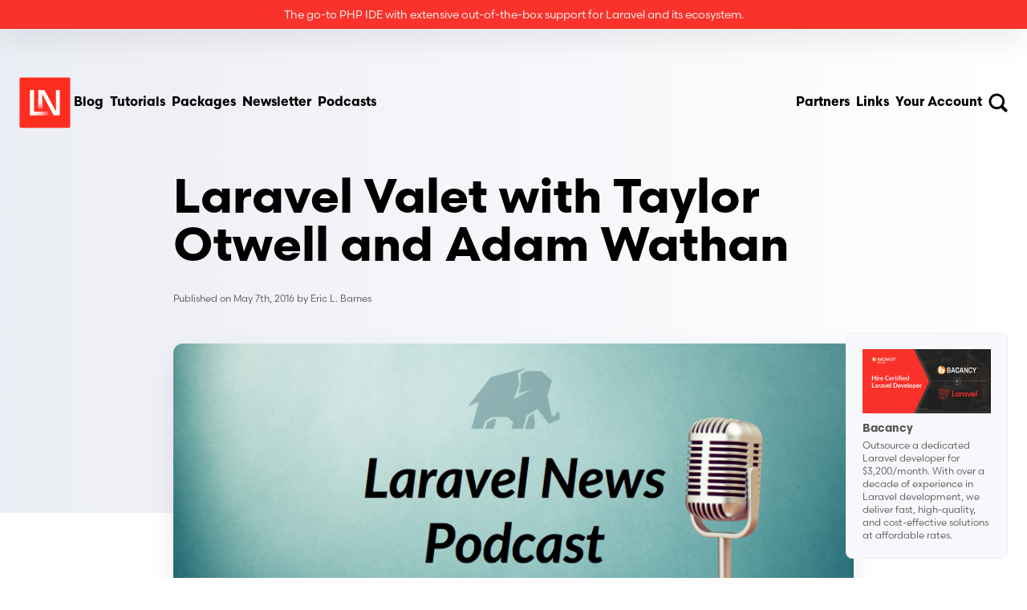

--- FILE ---
content_type: text/html; charset=utf-8
request_url: https://laravel-news.com/laravel-valet-taylor-otwell-adam-wathan
body_size: 12811
content:
<!DOCTYPE html>
<html lang="en">
<head>
    <meta charset="utf-8"/>
    <meta name="viewport" content="width=device-width, initial-scale=1"/>
    <meta name="csrf-token" content="woxJkTPs907OoJLK8a9330KzugX0Tz1AHeU6ai6g"/>

    <title>Laravel Valet with Taylor Otwell and Adam Wathan - Laravel News</title>
    
    <meta
        name="description"
        content="In this special edition episode of the Laravel News Podcast, we are joined by Taylor and Adam as they discuss everything about Valet, how it came to be and the amazingly short time from idea to completed product. They talk about the internals, how it works, how external sharing works, the driver architecture and more. &amp;hellip; 
Continue reading &amp;#8220;Laravel Valet with Taylor Otwell and Adam Wathan&amp;#8221;
"
    />
    <meta property="og:type" content="website"/>
    <meta property="og:title" content="Laravel Valet with Taylor Otwell and Adam Wathan - Laravel News"/>
    <meta
        property="og:description"
        content="In this special edition episode of the Laravel News Podcast, we are joined by Taylor and Adam as they discuss everything about Valet, how it came to be and the amazingly short time from idea to completed product. They talk about the internals, how it works, how external sharing works, the driver architecture and more. &amp;hellip; 
Continue reading &amp;#8220;Laravel Valet with Taylor Otwell and Adam Wathan&amp;#8221;
"
    />
    <meta property="og:type" content="website"/>
    <meta property="og:title" content="Laravel Valet with Taylor Otwell and Adam Wathan - Laravel News"/>
    <meta
        property="og:image"
        content="https://picperf.io/https://laravelnews.s3.amazonaws.com/images/laravel-news-podcast-smaller.png"
    />
    <meta
        property="og:description"
        content="In this special edition episode of the Laravel News Podcast, we are joined by Taylor and Adam as they discuss everything about Valet, how it came to be and the amazingly short time from idea to completed product. They talk about the internals, how it works, how external sharing works, the driver architecture and more. &amp;hellip; 
Continue reading &amp;#8220;Laravel Valet with Taylor Otwell and Adam Wathan&amp;#8221;
"
    />
    <meta property="og:url" content="https://laravel-news.com/laravel-valet-taylor-otwell-adam-wathan"/>
    <meta property="og:site_name" content="Laravel News"/>
    <meta property="og:locale" content="en_US"/>

    
    <meta name="twitter:card" content="summary_large_image"/>
    <meta name="twitter:site" content="@laravelnews"/>
    <meta name="twitter:title" content="Laravel Valet with Taylor Otwell and Adam Wathan - Laravel News"/>
    <meta
        property="twitter:image"
        content="https://picperf.io/https://laravelnews.s3.amazonaws.com/images/laravel-news-podcast-smaller.png"
    />
    <meta
        name="twitter:description"
        content="In this special edition episode of the Laravel News Podcast, we are joined by Taylor and Adam as they discuss everything about Valet, how it came to be and the amazingly short time from idea to completed product. They talk about the internals, how it works, how external sharing works, the driver architecture and more. &amp;hellip; 
Continue reading &amp;#8220;Laravel Valet with Taylor Otwell and Adam Wathan&amp;#8221;
"
    />
            <meta name="twitter:creator" content="@ericlbarnes"/>
    
    <link href="https://laravel-news.com/laravel-valet-taylor-otwell-adam-wathan" rel="canonical"/>
    <link href="https://laravel-news.com/" rel="home"/>

    <link
        rel="alternate"
        type="application/rss+xml"
        title="Laravel News &raquo; Feed"
        href="https://feed.laravel-news.com/"
    />
    <link
        rel="alternate"
        title="Laravel News Feed"
        type="application/json"
        href="https://laravel-news.com/feed/json"
    />
    <link rel="apple-touch-icon" sizes="180x180" href="/apple-touch-icon.png"/>
    <link rel="icon" type="image/png" sizes="32x32" href="/favicon-32x32.png"/>
    <link rel="icon" type="image/png" sizes="16x16" href="/favicon-16x16.png"/>
    <link rel="manifest" href="/site.webmanifest"/>
    <meta name="p:domain_verify" content="10fb40c4dd5b036ab42f1d935c6400b6"/>
    <meta name="facebook-domain-verification" content="smr6d95hfkmrn505mfkv7dzalj68g2"/>
    <meta property="fb:admins" content="100007722642618"/>
    <meta property="fb:app_id" content="440569919467159"/>

    
    <link rel="preconnect" href="https://use.typekit.net"/>
    <link rel="preconnect" href="https://fonts.bunny.net"/>
    <link href="https://fonts.bunny.net/css?family=jetbrains-mono:400,400i" rel="stylesheet"/>
    <link rel="stylesheet" href="https://use.typekit.net/rgt0rac.css">

    
    <script src="https://cdn.usefathom.com/script.js" data-site="BYASFNCM" defer></script>
    <meta property="fb:admins" content="100007722642618"/>
    <meta property="fb:app_id" content="440569919467159"/>
    <!-- Google tag (gtag.js) -->
    <script async src="https://www.googletagmanager.com/gtag/js?id=G-LE9GHTERHJ"></script>
    <script>
        window.dataLayer = window.dataLayer || [];
        function gtag(){dataLayer.push(arguments);}
        gtag('js', new Date());

        gtag('config', 'G-LE9GHTERHJ');
    </script>

    <script src="https://challenges.cloudflare.com/turnstile/v0/api.js" async defer></script>

    <link rel="preload" as="style" href="https://laravel-news.com/build/assets/app-2859455d.css" /><link rel="modulepreload" as="script" href="https://laravel-news.com/build/assets/app-ab412453.js" /><link rel="stylesheet" href="https://laravel-news.com/build/assets/app-2859455d.css" data-navigate-track="reload" /><script type="module" src="https://laravel-news.com/build/assets/app-ab412453.js" data-navigate-track="reload"></script>
    
    <!-- Livewire Styles --><style >[wire\:loading][wire\:loading], [wire\:loading\.delay][wire\:loading\.delay], [wire\:loading\.inline-block][wire\:loading\.inline-block], [wire\:loading\.inline][wire\:loading\.inline], [wire\:loading\.block][wire\:loading\.block], [wire\:loading\.flex][wire\:loading\.flex], [wire\:loading\.table][wire\:loading\.table], [wire\:loading\.grid][wire\:loading\.grid], [wire\:loading\.inline-flex][wire\:loading\.inline-flex] {display: none;}[wire\:loading\.delay\.none][wire\:loading\.delay\.none], [wire\:loading\.delay\.shortest][wire\:loading\.delay\.shortest], [wire\:loading\.delay\.shorter][wire\:loading\.delay\.shorter], [wire\:loading\.delay\.short][wire\:loading\.delay\.short], [wire\:loading\.delay\.default][wire\:loading\.delay\.default], [wire\:loading\.delay\.long][wire\:loading\.delay\.long], [wire\:loading\.delay\.longer][wire\:loading\.delay\.longer], [wire\:loading\.delay\.longest][wire\:loading\.delay\.longest] {display: none;}[wire\:offline][wire\:offline] {display: none;}[wire\:dirty]:not(textarea):not(input):not(select) {display: none;}:root {--livewire-progress-bar-color: #2299dd;}[x-cloak] {display: none !important;}[wire\:cloak] {display: none !important;}dialog#livewire-error::backdrop {background-color: rgba(0, 0, 0, .6);}</style>
    </head>

<body class="relative antialised min-h-screen bg-white font-sans text-black">


<div x-persist="header">
<header
    x-data="{
        mobileMenuIsOpen: false,
        searchModalIsOpen: false,
        init() {
            document.addEventListener('livewire:navigating', () => {
                this.mobileMenuIsOpen = false;
                this.searchModalIsOpen = false;
            });
        },
    }"
    class="absolute inset-x-0 z-10"
>
    <div
        class="shadow-card z-50 flex items-center justify-center bg-red-600 p-2 text-center text-sm text-white">
        <div wire:snapshot="{&quot;data&quot;:[],&quot;memo&quot;:{&quot;id&quot;:&quot;jc1kTr6r4wGMtIXqfDdz&quot;,&quot;name&quot;:&quot;components.top-ad&quot;,&quot;path&quot;:&quot;laravel-valet-taylor-otwell-adam-wathan&quot;,&quot;method&quot;:&quot;GET&quot;,&quot;release&quot;:&quot;a-a-a&quot;,&quot;children&quot;:[],&quot;scripts&quot;:[],&quot;assets&quot;:[],&quot;errors&quot;:[],&quot;locale&quot;:&quot;en&quot;},&quot;checksum&quot;:&quot;c69176957645b01cf1dd0d71cbaf6e3d455f461106a52d25e9fd49258f41e56b&quot;}" wire:effects="[]" wire:id="jc1kTr6r4wGMtIXqfDdz">
        <!--[if BLOCK]><![endif]-->            <p onclick="fathom.trackEvent('jetbrains|topbar|click', {_value: 100});">
                <a href="https://jb.gg/2fg8c3">The go-to PHP IDE with extensive out-of-the-box support for Laravel and its ecosystem.</a>
            </p>
            <script>
                window.addEventListener('load', (event) => {
                    if (typeof fathom !== 'undefined' && fathom.trackEvent) {
                        fathom.trackEvent('jetbrains|topbar|show');
                    }
                });
            </script>
        <!--[if ENDBLOCK]><![endif]-->    </div>    </div>
    <div
        class="mt-5 mx-auto flex w-full max-w-7xl items-center justify-between gap-4 px-6 py-6 md:gap-8 md:py-10"
    >
        <div class="xl:gap-18 flex items-center gap-16">
            <a
    class="inline-flex rounded-sm transition duration-300 leading-none focus:outline-none focus-visible:ring-2 focus-visible:ring-red-600/80 hover:-translate-y-1 hover:opacity-70 focus-visible:ring-offset-2" href="/"
            wire:navigate.hover
    >
    <img
    class="lg:h-18 lg:w-18 h-12 w-12 sm:h-16 sm:w-16"
    width="87"
    height="86"
    src="https://picperf.io/https://laravel-news.com/images/logo.svg"
    alt="Laravel News"
/>
                <span class="sr-only">Laravel News</span>
</a>
            <div class="hidden items-center gap-4 sm:flex md:gap-8">
                <a
    class="inline-flex rounded-sm transition duration-300 leading-none focus:outline-none focus-visible:ring-2 focus-visible:ring-red-600/80 p-1 font-bold hover:text-gray-600" href="/blog"
            wire:navigate.hover
    >
    Blog
</a>
                <a
    class="inline-flex rounded-sm transition duration-300 leading-none focus:outline-none focus-visible:ring-2 focus-visible:ring-red-600/80 p-1 font-bold hover:text-gray-600" href="/category/tutorials"
            wire:navigate.hover
    >
    Tutorials
</a>
                <a
    class="inline-flex rounded-sm transition duration-300 leading-none focus:outline-none focus-visible:ring-2 focus-visible:ring-red-600/80 p-1 font-bold hover:text-gray-600" href="/category/packages"
            wire:navigate.hover
    >
    Packages
</a>
                <a
    class="inline-flex rounded-sm transition duration-300 leading-none focus:outline-none focus-visible:ring-2 focus-visible:ring-red-600/80 !hidden p-1 font-bold hover:text-gray-600 md:!inline-flex" href="/newsletter"
            wire:navigate.hover
    >
    Newsletter
</a>
                <a
    class="inline-flex rounded-sm transition duration-300 leading-none focus:outline-none focus-visible:ring-2 focus-visible:ring-red-600/80 !hidden p-1 font-bold hover:text-gray-600 md:!inline-flex" href="/podcasts"
    >
    Podcasts
</a>
            </div>
        </div>
        <div class="xl:gap-18 flex items-center gap-16">
            <div class="hidden items-center gap-4 md:gap-8 lg:flex">
                
                
                
                
                
                
                
                <a
    class="inline-flex rounded-sm transition duration-300 leading-none focus:outline-none focus-visible:ring-2 focus-visible:ring-red-600/80 p-1 font-bold hover:text-gray-600" href="/partners"
            wire:navigate.hover
    >
    Partners
</a>
                <a
    class="inline-flex rounded-sm transition duration-300 leading-none focus:outline-none focus-visible:ring-2 focus-visible:ring-red-600/80 p-1 font-bold hover:text-gray-600" href="/links"
            wire:navigate.hover
    >
    Links
</a>
                <a
    class="inline-flex rounded-sm transition duration-300 leading-none focus:outline-none focus-visible:ring-2 focus-visible:ring-red-600/80 p-1 font-bold hover:text-gray-600" href="/login"
            wire:navigate.hover
    >
    Your Account
</a>
            </div>
            <div class="-mr-1 flex items-center gap-2">
                <button
                    class="inline-flex rounded-sm p-1 leading-none text-black transition duration-300 hover:text-gray-600 focus:outline-none focus-visible:ring-2 focus-visible:ring-red-600/80 focus-visible:ring-offset-4 focus-visible:ring-offset-white"
                    @click.prevent="searchModalIsOpen = true"
                >
                    <img
                        src="https://picperf.io/https://laravel-news.com/images/icons/search.svg"
                        class="h-6 w-6"
                        alt="Search"
                    />
                    <span class="sr-only">Search</span>
                </button>
                <button
                    class="inline-flex rounded-sm p-1 leading-none text-black transition duration-300 hover:text-gray-600 focus:outline-none focus-visible:ring-2 focus-visible:ring-red-600/80 focus-visible:ring-offset-4 focus-visible:ring-offset-white lg:hidden"
                    @click.prevent="mobileMenuIsOpen = true"
                >
                    <img src="https://picperf.io/https://laravel-news.com/images/icons/menu.svg" class="h-6 w-6" alt="Menu"/>
                    <span class="sr-only">Menu</span>
                </button>
            </div>
        </div>
    </div>
    <template x-teleport="body">
    <div
        x-dialog
        x-model="mobileMenuIsOpen"
        x-cloak
        class="fixed inset-0 z-50 overflow-hidden lg:hidden"
    >
        
        <div x-dialog:overlay x-transition.opacity class="fixed inset-0 bg-black/50"></div>

        
        <div class="fixed inset-y-0 right-0 w-full max-w-lg">
            <div
                x-dialog:panel
                x-transition:enter="transition duration-300 ease-out"
                x-transition:enter-start="translate-x-full"
                x-transition:enter-end="translate-x-0"
                x-transition:leave="transition duration-300 ease-in"
                x-transition:leave-start="translate-x-0"
                x-transition:leave-end="translate-x-full"
                class="h-full w-full"
            >
                <div
                    class="flex h-full flex-col justify-between overflow-y-auto bg-white shadow-card"
                >
                    <div class="p-6 md:p-10">
                        <div class="flex items-center justify-between">
                            
                            <a
    class="inline-flex rounded-sm transition duration-300 leading-none focus:outline-none focus-visible:ring-2 focus-visible:ring-red-600/80 hover:-translate-y-1 hover:opacity-70 focus-visible:ring-offset-2" href="/"
            wire:navigate.hover
    >
    <img
    class="h-12 w-12 sm:h-16 sm:w-16"
    width="87"
    height="86"
    src="https://picperf.io/https://laravel-news.com/images/logo.svg"
    alt="Laravel News"
/>
                                <h2 x-dialog:title class="sr-only">Laravel News</h2>
</a>

                            
                            <button
                                type="button"
                                @click="$dialog.close()"
                                class="rounded-sm p-1 focus:outline-none focus-visible:ring-2 focus-visible:ring-red-600/80 focus-visible:ring-offset-4"
                            >
                                <span class="sr-only">Close menu</span>

                                <img
                                    src="https://picperf.io/https://laravel-news.com/images/icons/close.svg"
                                    class="h-6 w-6"
                                    alt="Close menu"
                                />
                            </button>
                        </div>
                        <div class="-mx-1 mt-12 flex flex-col gap-4">
                            <a
    class="inline-flex rounded-sm transition duration-300 leading-none focus:outline-none focus-visible:ring-2 focus-visible:ring-red-600/80 p-1 hover:text-gray-600" href="/blog"
            wire:navigate.hover
    >
    Blog
</a>
                            <a
    class="inline-flex rounded-sm transition duration-300 leading-none focus:outline-none focus-visible:ring-2 focus-visible:ring-red-600/80 p-1 hover:text-gray-600" href="/category/tutorials"
            wire:navigate.hover
    >
    Tutorials
</a>
                            <a
    class="inline-flex rounded-sm transition duration-300 leading-none focus:outline-none focus-visible:ring-2 focus-visible:ring-red-600/80 p-1 hover:text-gray-600" href="/category/packages"
            wire:navigate.hover
    >
    Packages
</a>
                            <a
    class="inline-flex rounded-sm transition duration-300 leading-none focus:outline-none focus-visible:ring-2 focus-visible:ring-red-600/80 p-1 hover:text-gray-600" href="/podcasts"
    >
    Podcasts
</a>
                            <a
    class="inline-flex rounded-sm transition duration-300 leading-none focus:outline-none focus-visible:ring-2 focus-visible:ring-red-600/80 p-1 hover:text-gray-600" href="/newsletter"
            wire:navigate.hover
    >
    Newsletter
</a>
                            <a
    class="inline-flex rounded-sm transition duration-300 leading-none focus:outline-none focus-visible:ring-2 focus-visible:ring-red-600/80 p-1 hover:text-gray-600" href="/links"
            wire:navigate.hover
    >
    Community Links
</a>
                            <a
    class="inline-flex rounded-sm transition duration-300 leading-none focus:outline-none focus-visible:ring-2 focus-visible:ring-red-600/80 p-1 hover:text-gray-600" href="/partners"
            wire:navigate.hover
    >
    Partners
</a>
                            <div class="px-1 py-3">
                                <hr class="border-gray-600/30"/>
                            </div>
                            <a
    class="inline-flex rounded-sm transition duration-300 leading-none focus:outline-none focus-visible:ring-2 focus-visible:ring-red-600/80 p-1 hover:text-gray-600" href="/login"
            wire:navigate.hover
    >
    Your Account
</a>
                            <a
    class="inline-flex rounded-sm transition duration-300 leading-none focus:outline-none focus-visible:ring-2 focus-visible:ring-red-600/80 p-1 hover:text-gray-600" href="/advertising"
            wire:navigate.hover
    >
    Advertising
</a>
                        </div>
                    </div>
                </div>
            </div>
        </div>
    </div>
</template>
    <template x-teleport="body">
    <div
        x-data="{
            initialized: false,
            init() {
                $watch('searchModalIsOpen', (value) => {
                    if (! this.initialized) {
                        search.start();

                        this.initialized = true;
                    }

                    if (value) {
                        setTimeout(() => {
                            this.$el.querySelector('input').focus();
                        }, 100);
                    }
                });
            },
        }"
        x-dialog
        x-model="searchModalIsOpen"
        x-cloak
        class="fixed inset-0 z-10"
        @keydown.slash.meta.window="searchModalIsOpen = !searchModalIsOpen"
        @keydown.k.meta.window="searchModalIsOpen = !searchModalIsOpen"
        @keydown.escape.window="searchModalIsOpen = false"
    >
        <div
            x-dialog:overlay
            x-transition.opacity
            class="fixed inset-0 bg-black/60 backdrop-blur-sm"
        ></div>

        <div class="relative flex min-h-screen items-center justify-center p-4">
            <div
                x-dialog:panel
                x-transition.opacity.duration.400ms
                class="relative h-[88vh] w-full max-w-3xl overflow-y-auto rounded-lg border border-gray-100 bg-white shadow-card"
            >
                <div class="p-6 lg:p-12">
                    <div class="flex items-center justify-between gap-4">
                        <h2 x-dialog:title class="text-2xl font-bold">Search Articles
                            
                        </h2>
                        <button
                            type="button"
                            @click="$dialog.close()"
                            class="rounded-sm p-1 focus:outline-none focus-visible:ring-2 focus-visible:ring-red-600/80 focus-visible:ring-offset-4"
                        >
                            <span class="sr-only">Close search</span>

                            <img
                                src="https://picperf.io/https://laravel-news.com/images/icons/close.svg"
                                class="h-6 w-6"
                                alt="Close menu"
                            />
                        </button>
                    </div>

                    <div class="ais-InstantSearch mt-10">
                        <div id="searchbox"></div>
                        <div id="hits"></div>
                        <div class="mt-1 border-gray-200 border-t">
                            <p class="mt-4">
                                Or try
                                <a href="/search"
                                   class="focus:outline-none focus-visible:ring-2 focus-visible:ring-red-600/80 font-bold text-red-600 hover:text-red-700">
                                    paginated search →
                                </a>
                            </p>
                        </div>
                    </div>
                </div>
            </div>
        </div>
    </div>
</template>
</header>
</div>

<div>
    <div wire:snapshot="{&quot;data&quot;:{&quot;article&quot;:[null,{&quot;class&quot;:&quot;App\\Models\\Article&quot;,&quot;key&quot;:1161,&quot;s&quot;:&quot;mdl&quot;}]},&quot;memo&quot;:{&quot;id&quot;:&quot;RzpNWAUboT7zPU0VudjL&quot;,&quot;name&quot;:&quot;article-show&quot;,&quot;path&quot;:&quot;laravel-valet-taylor-otwell-adam-wathan&quot;,&quot;method&quot;:&quot;GET&quot;,&quot;release&quot;:&quot;a-a-a&quot;,&quot;children&quot;:{&quot;lw-177138089-0&quot;:[&quot;div&quot;,&quot;INXDe2jBj8Mhu5qdY8eh&quot;],&quot;lw-1332721424-0&quot;:[&quot;div&quot;,&quot;CxEEz8BuuNver2ela3bX&quot;],&quot;lw-1332721424-1&quot;:[&quot;div&quot;,&quot;4uBJ9sqCeqRQX6FUL3Kg&quot;],&quot;lw-1332721424-2&quot;:[&quot;section&quot;,&quot;mPXIsWXtrPgOB3NuA4Mi&quot;],&quot;lw-1332721424-3&quot;:[&quot;section&quot;,&quot;8eJoWOfKGrXf5Bs3JXz7&quot;]},&quot;scripts&quot;:[],&quot;assets&quot;:[],&quot;errors&quot;:[],&quot;locale&quot;:&quot;en&quot;},&quot;checksum&quot;:&quot;abc416ee65dce6e20fd71daa9a6c48ade54d859acad33cbac8b76ab0c3bbf3fc&quot;}" wire:effects="[]" wire:id="RzpNWAUboT7zPU0VudjL">
    <!--[if BLOCK]><![endif]-->        <link
            rel="preload"
            fetchpriority="high"
            as="image"
            href="https://picperf.io/https://laravelnews.s3.amazonaws.com/images/laravel-news-podcast-smaller.png"
        />
    <!--[if ENDBLOCK]><![endif]-->
    <script type="application/ld+json">
{
    "@context": "https://schema.org",
    "@type": "NewsArticle",
    "headline": "Laravel Valet with Taylor Otwell and Adam Wathan",
    "datePublished": "2016-05-07T11:34:00-04:00",
    "description": "In this special edition episode of the Laravel News Podcast, we are joined by Taylor and Adam as they discuss everything about Valet, how it came to be and the amazingly short time from idea to completed product. They talk about the internals, how it works, how external sharing works, the driver architecture and more. &hellip; \nContinue reading &#8220;Laravel Valet with Taylor Otwell and Adam Wathan&#8221;\n",
    "image": "https://picperf.io/https://laravelnews.s3.amazonaws.com/images/laravel-news-podcast-smaller.png",
    "dateModified": "2016-05-07T11:34:00-04:00",
    "author": {
        "@type": "Person",
        "name": "Eric L. Barnes",
        "url": "https://laravel-news.com/@ericlbarnes"
    },
    "publisher": {
        "@type": "Organization",
        "name": "Laravel News",
        "logo": {
            "@type": "ImageObject",
            "url": "https://laravel-news.com/android-chrome-512x512.png"
        }
    },
    "mainEntityOfPage": {
        "@type": "WebPage",
        "@id": "https://laravel-news.com/laravel-valet-taylor-otwell-adam-wathan"
    }
}
</script>

    <script type="application/ld+json">
{
    "@context": "https://schema.org",
    "@type": "BreadcrumbList",
    "itemListElement": [
        {
            "@type": "ListItem",
            "position": 1,
            "name": "Home",
            "item": "https://laravel-news.com"
        },
        {
            "@type": "ListItem",
            "position": 2,
            "name": "News",
            "item": "https://laravel-news.com/category/news"
        },
        {
            "@type": "ListItem",
            "position": 3,
            "name": "Laravel Valet with Taylor Otwell and Adam Wathan"
        }
    ]
}
</script>
    <article>
        <div class="relative bg-gradient-to-r from-gray-100 to-white">
            <div class="h-[160px] sm:h-[148px] md:h-[180px]"></div>
            
            <div class="absolute inset-x-0 bottom-0 h-1/4 w-full bg-white"></div>

            <div
                class=" relative mx-auto w-full max-w-4xl px-6 pt-10"
            >
                <h1 class="text-4xl font-bold sm:text-5xl md:text-6xl">Laravel Valet with Taylor Otwell and Adam Wathan</h1>

                <div class="mt-6 flex items-center gap-3">
                    
                    
                    

                    <p class="text-xs text-gray-600">
                        <!--[if BLOCK]><![endif]-->                            Published on
                            <time
                                itemprop="dateModified"
                                datetime="2016-05-07T11:34:00"
                            >
                                May 7th, 2016
                            </time>
                        <!--[if ENDBLOCK]><![endif]-->                        by
                        <a
    class="inline-flex rounded-sm transition duration-300 leading-none focus:outline-none focus-visible:ring-2 focus-visible:ring-red-600/80 hover:text-red-600" href="/@ericlbarnes" rel="author"
            wire:navigate.hover
    >
    Eric L. Barnes
</a>
                    </p>
                </div>
                <!--[if BLOCK]><![endif]-->                    <img
                        src="https://picperf.io/https://laravelnews.s3.amazonaws.com/images/laravel-news-podcast-smaller.png"
                        alt="Laravel Valet with Taylor Otwell and Adam Wathan image"
                        class="mt-12 aspect-[2/1] w-full overflow-hidden rounded-xl object-cover shadow-card"
                    />
                <!--[if ENDBLOCK]><![endif]-->            </div>
        </div>
        <div class="mx-auto w-full max-w-4xl px-6 py-20">


            <!--[if BLOCK]><![endif]--><!--[if ENDBLOCK]><![endif]-->
            
            
            
            
            
            
            
            
            
            
            
            
            
            
            
            
            
            
            
            

            <div
                class="prose max-w-4xl break-words prose-a:text-red-600 prose-a:transition prose-a:hover:text-red-700 prose-pre:rounded-lg prose-pre:bg-gray-100/50 prose-pre:p-6 prose-img:mx-auto prose-img:rounded-lg prose-img:border prose-img:border-gray-100"
            >
                <p>In this special edition episode of the Laravel News Podcast, we are joined by Taylor and Adam as they discuss everything about Valet, how it came to be and the amazingly short time from idea to completed product. They talk about the internals, how it works, how external sharing works, the driver architecture and more.</p>
<p>An audio copy of the Official Valet Commerical is at the end of the episode</p>
<p>You can listen from the <a href="http://podcast.laravel-news.com/16">podcast site</a>, subscribe in <a href="https://itunes.apple.com/us/podcast/laravel-news-podcast/id1051289963?mt=2&amp;at=1l3vuLL">iTunes</a> or <a href="https://goo.gl/app/playmusic?ibi=com.google.PlayMusic&amp;isi=691797987&amp;ius=googleplaymusic&amp;link=https%3A%2F%2Fplay.google.com%2Fmusic%2Fm%2FIylsfsf454gnfuajzgwxjps7j5m%3Ft%3DLaravel_News_Podcast">Google Play</a>.</p>
<h2><a id="content-show-links" href="#content-show-links" class="not-prose mr-1 text-gray-600 font-normal heading-permalink" aria-hidden="true" title="Permalink">#</a>Show Links</h2>
<ul>
<li><a href="https://laravel-news.com/announcing-laravel-valet/">Valet Announcement</a></li>
<li>Eric’s <a href="https://dotdev.co/laravel-valet-ab9e745dd6f0#.og5xmd2qw">first look at Valet</a></li>
<li><a href="http://themsaid.github.io/magic-behind-laravel-valet-20160506/">The magic behind Valet</a></li>
</ul>
            </div>
            <div class="mt-12">
                <div class="flex flex-col items-start space-y-4 sm:flex-row sm:space-x-6 sm:space-y-0">

    <img
        class="h-20 w-20 rounded-lg object-cover"
        src="https://laravelnews.s3.amazonaws.com/profile-photos/Ts0uDV6UJDMkIAdyAn8NNuOb7l7QrQwFTBncEvnC.jpg"
        alt="Eric L. Barnes photo"
    />

    <div>
        <p class="font-display text-2xl font-bold leading-none text-black" itemprop="author">
            <a
    class="inline-flex rounded-sm transition duration-300 leading-none focus:outline-none focus-visible:ring-2 focus-visible:ring-red-600/80" href="/@ericlbarnes" rel="author"
            wire:navigate.hover
    >
    Eric L. Barnes
</a>
        </p>
        <div
            class="prose prose-sm mt-2 text-gray-600 prose-a:text-red-600 prose-a:transition prose-a:hover:text-red-700"
        >
            <p>Eric is the creator of Laravel News and has been covering Laravel since 2012.</p>

        </div>
        <div class="mt-4 flex gap-2">
            <!--[if BLOCK]><![endif]-->
    <!--[if BLOCK]><![endif]-->        <a
    class="inline-flex rounded-sm transition duration-300 leading-none focus:outline-none focus-visible:ring-2 focus-visible:ring-red-600/80 inline-flex h-5 w-5 items-center justify-center !rounded-full hover:opacity-80" href="https://www.facebook.com/ebarnes" target="_blank" rel="noopener noreferrer"
    >
    <img
                class="h-4 w-4"
                src="https://picperf.io/https://laravel-news.com/images/facebook.svg"
                loading="lazy"
                alt="Facebook"
            />
            <span class="sr-only">Facebook</span>
</a>
    <!--[if ENDBLOCK]><![endif]-->

    <!--[if BLOCK]><![endif]-->        <a
    class="inline-flex rounded-sm transition duration-300 leading-none focus:outline-none focus-visible:ring-2 focus-visible:ring-red-600/80 inline-flex h-5 w-5 items-center justify-center !rounded-full hover:opacity-80" href="https://x.com/ericlbarnes" target="_blank" rel="noopener noreferrer"
    >
    <img
                class="h-4 w-4"
                src="https://picperf.io/https://laravel-news.com/images/x.svg"
                loading="lazy"
                alt="X"
            />
            <span class="sr-only">X</span>
</a>
    <!--[if ENDBLOCK]><![endif]-->

    <!--[if BLOCK]><![endif]-->        <a
    class="inline-flex rounded-sm transition duration-300 leading-none focus:outline-none focus-visible:ring-2 focus-visible:ring-red-600/80 inline-flex h-5 w-5 items-center justify-center !rounded-full hover:opacity-80" href="https://threads.net/ericlbarnes" target="_blank" rel="noopener noreferrer"
    >
    <img
                class="h-4 w-4"
                src="https://picperf.io/https://laravel-news.com/images/threads.svg"
                loading="lazy"
                alt="Threads"
            />
            <span class="sr-only">Threads</span>
</a>
    <!--[if ENDBLOCK]><![endif]-->

    <!--[if BLOCK]><![endif]-->        <a
    class="inline-flex rounded-sm transition duration-300 leading-none focus:outline-none focus-visible:ring-2 focus-visible:ring-red-600/80 inline-flex h-5 w-5 items-center justify-center !rounded-full hover:opacity-80" href="https://instagram.com/ericlbarnes" target="_blank" rel="noopener noreferrer"
    >
    <img
                class="h-4 w-4"
                src="https://picperf.io/https://laravel-news.com/images/instagram.svg"
                loading="lazy"
                alt="Instagram"
            />
            <span class="sr-only">Instagram</span>
</a>
    <!--[if ENDBLOCK]><![endif]-->

    <!--[if BLOCK]><![endif]-->        <a
    class="inline-flex rounded-sm transition duration-300 leading-none focus:outline-none focus-visible:ring-2 focus-visible:ring-red-600/80 inline-flex h-5 w-5 items-center justify-center !rounded-full hover:opacity-80" href="https://github.com/ericlbarnes" target="_blank" rel="noopener noreferrer"
    >
    <img
                class="h-4 w-4"
                src="https://picperf.io/https://laravel-news.com/images/github.svg"
                loading="lazy"
                alt="Github"
            />
            <span class="sr-only">Github</span>
</a>
    <!--[if ENDBLOCK]><![endif]-->

    <!--[if BLOCK]><![endif]--><!--[if ENDBLOCK]><![endif]-->

    <!--[if BLOCK]><![endif]--><!--[if ENDBLOCK]><![endif]-->

    <!--[if BLOCK]><![endif]--><!--[if ENDBLOCK]><![endif]-->
<!--[if ENDBLOCK]><![endif]-->        </div>
    </div>
</div>
            </div>
            <div class="mt-6 flex flex-wrap items-center gap-x-3 gap-y-2">
                <span class="text-gray-600">Filed in:</span>
                <div class="flex flex-wrap items-center gap-x-2 gap-y-2">
                    <!--[if BLOCK]><![endif]-->    <a
    class="inline-flex rounded-sm transition duration-300 leading-none focus:outline-none focus-visible:ring-2 focus-visible:ring-red-600/80 inline-flex !rounded-full px-4 py-2 text-xs font-bold leading-4 hover:opacity-80 focus-visible:ring-offset-1 bg-red-600 text-white" href="/category/news"
            wire:navigate.hover
    >
    News
</a>
<!--[if ENDBLOCK]><![endif]-->                    <!--[if BLOCK]><![endif]--><!--[if ENDBLOCK]><![endif]-->                </div>
            </div>
        </div>
    </article>
    <div class="mx-auto max-w-4xl px-6 pb-32 pt-10">
        <div class="relative">
    <img
    delay="1500" class="absolute -top-10 right-16 z-10 lg:-top-6 lg:left-1/3 lg:right-auto"
    x-data="{
        initializeAnimation: false,
        init() {
            setTimeout(() => {
                this.initializeAnimation = true;
            }, 1500);
        },
    }"
    :class="initializeAnimation ? 'animate-cube' : ''"
    src="https://picperf.io/https://laravel-news.com/images/cube.svg"
    alt="Cube"
/>
    <div
        class="relative flex flex-wrap items-center justify-between gap-8 overflow-hidden rounded-lg border border-gray-100 bg-white p-8 shadow-card lg:flex-nowrap"
    >
        <span class="absolute inset-y-0 left-0 w-1 bg-red-600"></span>
        <div>
            <h2 class="text-2xl font-bold sm:text-3xl">Laravel Newsletter</h2>
            <p class="mt-1 text-gray-600">
                Join 40k+ other developers and never miss out on new tips, tutorials, and more.
            </p>
        </div>
        <div class="lg:shrink-0">
            <div wire:snapshot="{&quot;data&quot;:{&quot;email&quot;:null,&quot;submitted&quot;:false,&quot;failed&quot;:false,&quot;location&quot;:&quot;article&quot;},&quot;memo&quot;:{&quot;id&quot;:&quot;INXDe2jBj8Mhu5qdY8eh&quot;,&quot;name&quot;:&quot;newsletter-signup&quot;,&quot;path&quot;:&quot;laravel-valet-taylor-otwell-adam-wathan&quot;,&quot;method&quot;:&quot;GET&quot;,&quot;release&quot;:&quot;a-a-a&quot;,&quot;children&quot;:[],&quot;scripts&quot;:[],&quot;assets&quot;:[],&quot;errors&quot;:[],&quot;locale&quot;:&quot;en&quot;},&quot;checksum&quot;:&quot;6f5ef0a27a7b934f492eca7b788b1217d1de770ebd369cb2350b8f829db73dd1&quot;}" wire:effects="[]" wire:id="INXDe2jBj8Mhu5qdY8eh">
    <!--[if BLOCK]><![endif]-->        <form wire:submit="submit">
            <div class="flex w-full flex-wrap items-stretch gap-4">
                <label class="relative flex min-w-[240px] flex-1 items-center bg-white">
                    <span class="sr-only">Email</span>
                    <img
                        src="https://picperf.io/https://laravel-news.com/images/icons/newsletter.svg"
                        alt="Newsletter icon"
                        class="pointer-events-none absolute left-3 top-3"
                    />
                    <input
                        wire:model="email"
                        type="text"
                        class="w-full rounded-lg border-gray-100 bg-transparent px-12 py-3 text-gray-600 placeholder-gray-600/50 transition focus:border-gray-100 focus:bg-gray-100/40 focus:outline-none focus:ring-2 focus:ring-red-600/80 focus:ring-offset-2"
                        placeholder="Email"
                    />
                </label>
                <button
    type="submit" class="inline-flex items-center justify-center leading-none bg-red-600 border border-transparent rounded-lg font-bold text-base text-white hover:bg-red-700 focus:outline-none focus-visible:ring-2 focus-visible:ring-red-600/80 focus-visible:ring-offset-2 disabled:bg-red-600/50 disabled:cursor-not-allowed transition ease-in-out duration-300 px-6 py-4"
>
    Join free
</button>
            </div>
            <!--[if BLOCK]><![endif]--><!--[if ENDBLOCK]><![endif]-->
            <!--[if BLOCK]><![endif]--><!--[if ENDBLOCK]><![endif]-->        </form>
    <!--[if ENDBLOCK]><![endif]--></div>
        </div>
    </div>
</div>
        <div class="mt-10">
            <div wire:snapshot="{&quot;data&quot;:[],&quot;memo&quot;:{&quot;id&quot;:&quot;CxEEz8BuuNver2ela3bX&quot;,&quot;name&quot;:&quot;components.larajobs-card&quot;,&quot;path&quot;:&quot;laravel-valet-taylor-otwell-adam-wathan&quot;,&quot;method&quot;:&quot;GET&quot;,&quot;release&quot;:&quot;a-a-a&quot;,&quot;children&quot;:[],&quot;scripts&quot;:[],&quot;assets&quot;:[],&quot;errors&quot;:[],&quot;locale&quot;:&quot;en&quot;},&quot;checksum&quot;:&quot;05a3706c01a9431313560462fb57e25a82d4f1c473ecc99157f06c828f97796f&quot;}" wire:effects="[]" wire:id="CxEEz8BuuNver2ela3bX" class="relative flex justify-between rounded-lg bg-white border border-gray-100 shadow-card">
    <img
    delay="0" class="absolute left-0 top-3 -translate-x-1/2"
    x-data="{
        initializeAnimation: false,
        init() {
            setTimeout(() => {
                this.initializeAnimation = true;
            }, 0);
        },
    }"
    :class="initializeAnimation ? 'animate-cube' : ''"
    src="https://picperf.io/https://laravel-news.com/images/cube.svg"
    alt="Cube"
/>
    <div class="px-8 py-12 lg:p-12">
        <h2 class="text-3xl font-bold">Laravel Jobs</h2>
        <p class="mt-2 text-gray-600">Explore hundreds of open positions today.</p>
        <a href="https://larajobs.com" class="mt-6 inline-flex items-center px-6 py-4 leading-none bg-black border border-transparent rounded-lg font-bold text-base text-white hover:bg-gray-600 focus:outline-none focus-visible:ring-2 focus-visible:ring-red-600/80 focus-visible:ring-offset-2 transition ease-in-out duration-300">
            View all jobs
        </a>
    </div>
    <div class="hidden flex-col gap-1 overflow-hidden py-2 sm:flex relative">
        <!--[if BLOCK]><![endif]-->        <div
            class="w-56 translate-x-6 rounded-lg border border-gray-100 px-4 py-3 text-xs font-bold shadow-sm truncate"
        >

            <a href="https://larajobs.com/job/3800?ref=laravelnews&utm_source=laravelnews&utm_medium=referral">
                PHP/Laravel Developer/Wizard/Rockstar/Partner Wanted! 
            </a>


        </div>
                <div
            class="w-56 translate-x-6 rounded-lg border border-gray-100 px-4 py-3 text-xs font-bold shadow-sm truncate"
        >

            <a href="https://larajobs.com/job/3802?ref=laravelnews&utm_source=laravelnews&utm_medium=referral">
                Back-End Engineer
            </a>


        </div>
                <div
            class="w-56 translate-x-6 rounded-lg border border-gray-100 px-4 py-3 text-xs font-bold shadow-sm truncate"
        >

            <a href="https://larajobs.com/job/3803?ref=laravelnews&utm_source=laravelnews&utm_medium=referral">
                Senior Full-Stack Developer (Laravel &amp; React Native)
            </a>


        </div>
                <div
            class="w-56 translate-x-6 rounded-lg border border-gray-100 px-4 py-3 text-xs font-bold shadow-sm truncate"
        >

            <a href="https://larajobs.com/job/3805?ref=laravelnews&utm_source=laravelnews&utm_medium=referral">
                Senior Laravel Developer
            </a>


        </div>
                <div
            class="w-56 translate-x-6 rounded-lg border border-gray-100 px-4 py-3 text-xs font-bold shadow-sm truncate"
        >

            <a href="https://larajobs.com/job/3807?ref=laravelnews&utm_source=laravelnews&utm_medium=referral">
                PHP Developer
            </a>


        </div>
        <!--[if ENDBLOCK]><![endif]-->    </div>
</div>
        </div>
        <div id="iconBarJs"></div>
        
        
        
        
        <div wire:snapshot="{&quot;data&quot;:{&quot;slug&quot;:&quot;laravel-valet-taylor-otwell-adam-wathan&quot;},&quot;memo&quot;:{&quot;id&quot;:&quot;4uBJ9sqCeqRQX6FUL3Kg&quot;,&quot;name&quot;:&quot;components.article-ad&quot;,&quot;path&quot;:&quot;laravel-valet-taylor-otwell-adam-wathan&quot;,&quot;method&quot;:&quot;GET&quot;,&quot;release&quot;:&quot;a-a-a&quot;,&quot;children&quot;:[],&quot;scripts&quot;:[],&quot;assets&quot;:[],&quot;errors&quot;:[],&quot;locale&quot;:&quot;en&quot;},&quot;checksum&quot;:&quot;5069597a7508111daa238e157fb1b1550c24b07f8baba36bcf1d15d247d9f45f&quot;}" wire:effects="[]" wire:id="4uBJ9sqCeqRQX6FUL3Kg">
    <!--[if BLOCK]><![endif]-->        <div
            class="relative mt-4 max-w-full rounded-lg border border-gray-100 bg-[#f7f8fb] p-5 xl:z-50 xl:fixed xl:bottom-6 xl:right-6"
        >
            <div
                wire:key="article-partner-card"
                class="group relative max-h-[150px] md:max-h-full xl:max-w-[160px]"
            >
                <div class="flex items-center text-sm text-gray-600 xl:block xl:text-xs">
                    <div class="mr-4 xl:mr-0">
                        <img
                            src="https://picperf.io/https://laravelnews.s3.amazonaws.com/partners/featured_images/VyrNyLB2PKo29Cvgt1da6MvaqFfLnFzWHZMJ5Kq6.png"
                            alt="image"
                            height="100"
                            width="230"
                            loading="lazy"
                        />
                    </div>
                    <div class="pt-2 text-sm">
                        <a
    class="inline-flex rounded-sm transition duration-300 leading-none focus:outline-none focus-visible:ring-2 focus-visible:ring-red-600/80 font-bold text-[##565454]" href="https://www.bacancytechnology.com/hire-laravel-developer?utm_source=LaravelNews&amp;utm_medium=sponsored&amp;utm_campaign=article"
    >
    Bacancy
</a>
                        <p class="mt-1 text-sm xl:text-xs">
                            Outsource a dedicated Laravel developer for $3,200/month. With over a decade of experience in Laravel development, we deliver fast, high-quality, and cost-effective solutions at affordable rates.
                        </p>
                    </div>
                </div>
                <a
    class="inline-flex rounded-sm transition duration-300 leading-none focus:outline-none focus-visible:ring-2 focus-visible:ring-red-600/80 absolute inset-0 !block h-full w-full !rounded-lg" href="https://www.bacancytechnology.com/hire-laravel-developer?utm_source=LaravelNews&amp;utm_medium=sponsored&amp;utm_campaign=article" onclick="fathom.trackEvent('bacancy|article|click', {_value: 100});"
    >
    <span class="sr-only">Visit Bacancy</span>
</a>
                <script>
                    window.addEventListener('load', (event) => {
                        if (typeof fathom !== 'undefined' && fathom.trackEvent) {
                            fathom.trackEvent('bacancy|article|show');
                        }
                    });
                </script>
            </div>
        </div>
    <!--[if ENDBLOCK]><![endif]--></div>
    </div>
    <section wire:snapshot="{&quot;data&quot;:{&quot;limited&quot;:false,&quot;levels&quot;:[[&quot;gold&quot;,&quot;silver&quot;],{&quot;s&quot;:&quot;arr&quot;}],&quot;random&quot;:false},&quot;memo&quot;:{&quot;id&quot;:&quot;mPXIsWXtrPgOB3NuA4Mi&quot;,&quot;name&quot;:&quot;partners-section&quot;,&quot;path&quot;:&quot;laravel-valet-taylor-otwell-adam-wathan&quot;,&quot;method&quot;:&quot;GET&quot;,&quot;release&quot;:&quot;a-a-a&quot;,&quot;children&quot;:[],&quot;scripts&quot;:[],&quot;assets&quot;:[],&quot;errors&quot;:[],&quot;locale&quot;:&quot;en&quot;},&quot;checksum&quot;:&quot;15e6fa446fd3deb0f35d2eaefb245e878ea82c9767f5fa81fe49cbdf575a542f&quot;}" wire:effects="[]" wire:id="mPXIsWXtrPgOB3NuA4Mi" class="bg-gradient-to-r from-gray-100 to-white py-24 sm:py-32">
    <div class="mx-auto w-full max-w-2xl px-6 lg:max-w-7xl">
        <div class="flex flex-wrap items-center justify-between gap-x-8 gap-y-3">
            <h2 class="text-3xl font-bold sm:text-4xl lg:text-[40px]">
                <a href="/partners" class="hover:text-red-600">Partners</a>
            </h2>
            <a
    class="inline-flex rounded-sm transition duration-300 leading-none focus:outline-none focus-visible:ring-2 focus-visible:ring-red-600/80 font-bold text-red-600 hover:text-red-700" href="/partners"
            wire:navigate.hover
    >
    View all &rarr;
</a>
        </div>
        <div class="mt-12 grid gap-8 md:mt-16 md:grid-cols-2 lg:grid-cols-3">
            <!--[if BLOCK]><![endif]-->                <div
    class="group relative bg-white rounded-lg shadow-card border border-gray-100 p-8 w-full shrink-0 lg:p-12" wire:key="partner-11"
>
    <img
        src="https://picperf.io/https://laravelnews.s3.amazonaws.com/partners/logos/curotec2.png"
        alt="Curotec logo"
        class="h-10 object-contain object-left-top transition group-hover:opacity-80"
        height="40"
        width="300px"
        loading="lazy"
    />

    <h3 class="sr-only">
        Curotec
    </h3>

    <p class="mt-6 text-gray-600 group-hover:opacity-80">World class Laravel experts with GenAI dev skills. LATAM-based, embedded engineers that ship fast, communicate clearly, and elevate your product. No bloat, no BS.</p>

    <!--[if BLOCK]><![endif]-->        <a
    class="inline-flex rounded-sm transition duration-300 leading-none focus:outline-none focus-visible:ring-2 focus-visible:ring-red-600/80 absolute inset-0 !block h-full w-full !rounded-lg" href="https://www.curotec.com/lp/laravel-news/?utm_source=laravelnews&amp;utm_medium=sponsored&amp;utm_campaign=laravelnews_sponsorship&amp;utm_content=partner_section" target="_blank"
    >
    <span class="sr-only">Curotec</span>
</a>
    <!--[if ENDBLOCK]><![endif]-->
</div>
                            <div
    class="group relative bg-white rounded-lg shadow-card border border-gray-100 p-8 w-full shrink-0 lg:p-12" wire:key="partner-15"
>
    <img
        src="https://picperf.io/https://laravelnews.s3.amazonaws.com/partners/Bacancy_logo_400x100.png"
        alt="Bacancy logo"
        class="h-10 object-contain object-left-top transition group-hover:opacity-80"
        height="40"
        width="300px"
        loading="lazy"
    />

    <h3 class="sr-only">
        Bacancy
    </h3>

    <p class="mt-6 text-gray-600 group-hover:opacity-80">Supercharge your project with a seasoned Laravel developer with 4-6 years of experience for just $3200/month. Get 160 hours of dedicated expertise &amp; a risk-free 15-day trial. Schedule a call now!</p>

    <!--[if BLOCK]><![endif]-->        <a
    class="inline-flex rounded-sm transition duration-300 leading-none focus:outline-none focus-visible:ring-2 focus-visible:ring-red-600/80 absolute inset-0 !block h-full w-full !rounded-lg" href="https://www.bacancytechnology.com/hire-laravel-developer?utm_source=LaravelNews&amp;utm_medium=sponsored&amp;utm_campaign=Visit" target="_blank"
    >
    <span class="sr-only">Bacancy</span>
</a>
    <!--[if ENDBLOCK]><![endif]-->
</div>
                            <div
    class="group relative bg-white rounded-lg shadow-card border border-gray-100 p-8 w-full shrink-0 lg:p-12" wire:key="partner-27"
>
    <img
        src="https://picperf.io/https://laravelnews.s3.amazonaws.com/partners/logos/tinkerwell-partner-logo.png"
        alt="Tinkerwell logo"
        class="h-10 object-contain object-left-top transition group-hover:opacity-80"
        height="40"
        width="300px"
        loading="lazy"
    />

    <h3 class="sr-only">
        Tinkerwell
    </h3>

    <p class="mt-6 text-gray-600 group-hover:opacity-80">The must-have code runner for Laravel developers. Tinker with AI, autocompletion and instant feedback on local and production environments.</p>

    <!--[if BLOCK]><![endif]-->        <a
    class="inline-flex rounded-sm transition duration-300 leading-none focus:outline-none focus-visible:ring-2 focus-visible:ring-red-600/80 absolute inset-0 !block h-full w-full !rounded-lg" href="https://tinkerwell.app/?utm_source=laravel-news&amp;utm_medium=partner-page&amp;utm_campaign=gold-partner" target="_blank"
    >
    <span class="sr-only">Tinkerwell</span>
</a>
    <!--[if ENDBLOCK]><![endif]-->
</div>
                            <div
    class="group relative bg-white rounded-lg shadow-card border border-gray-100 p-8 w-full shrink-0 lg:p-12" wire:key="partner-79"
>
    <img
        src="https://picperf.io/https://laravelnews.s3.amazonaws.com/partners/logos/6FhJhlU5Ja9iJMFOsHjOVrXJn1GNY9Z4ENjf4Ess.png"
        alt="Get expert guidance in a few days with a Laravel code review logo"
        class="h-10 object-contain object-left-top transition group-hover:opacity-80"
        height="40"
        width="300px"
        loading="lazy"
    />

    <h3 class="sr-only">
        Get expert guidance in a few days with a Laravel code review
    </h3>

    <p class="mt-6 text-gray-600 group-hover:opacity-80">Expert code review! Get clear, practical feedback from two Laravel devs with 10+ years of experience helping teams build better apps.</p>

    <!--[if BLOCK]><![endif]-->        <a
    class="inline-flex rounded-sm transition duration-300 leading-none focus:outline-none focus-visible:ring-2 focus-visible:ring-red-600/80 absolute inset-0 !block h-full w-full !rounded-lg" href="https://masteringlaravel.io/codereview?ref=ln" target="_blank"
    >
    <span class="sr-only">Get expert guidance in a few days with a Laravel code review</span>
</a>
    <!--[if ENDBLOCK]><![endif]-->
</div>
                            <div
    class="group relative bg-white rounded-lg shadow-card border border-gray-100 p-8 w-full shrink-0 lg:p-12" wire:key="partner-82"
>
    <img
        src="https://picperf.io/https://laravelnews.s3.amazonaws.com/partners/logos/phpstorm-logo.png"
        alt="PhpStorm logo"
        class="h-10 object-contain object-left-top transition group-hover:opacity-80"
        height="40"
        width="300px"
        loading="lazy"
    />

    <h3 class="sr-only">
        PhpStorm
    </h3>

    <p class="mt-6 text-gray-600 group-hover:opacity-80">The go-to PHP IDE with extensive out-of-the-box support for Laravel and its ecosystem.</p>

    <!--[if BLOCK]><![endif]-->        <a
    class="inline-flex rounded-sm transition duration-300 leading-none focus:outline-none focus-visible:ring-2 focus-visible:ring-red-600/80 absolute inset-0 !block h-full w-full !rounded-lg" href="https://jb.gg/otlar0" target="_blank"
    >
    <span class="sr-only">PhpStorm</span>
</a>
    <!--[if ENDBLOCK]><![endif]-->
</div>
                            <div
    class="group relative bg-white rounded-lg shadow-card border border-gray-100 p-8 w-full shrink-0 lg:p-12" wire:key="partner-83"
>
    <img
        src="https://picperf.io/https://laravelnews.s3.amazonaws.com/partners/logos/laravelcloud.png"
        alt="Laravel Cloud logo"
        class="h-10 object-contain object-left-top transition group-hover:opacity-80"
        height="40"
        width="300px"
        loading="lazy"
    />

    <h3 class="sr-only">
        Laravel Cloud
    </h3>

    <p class="mt-6 text-gray-600 group-hover:opacity-80">Easily create and manage your servers and deploy your Laravel applications in seconds.</p>

    <!--[if BLOCK]><![endif]-->        <a
    class="inline-flex rounded-sm transition duration-300 leading-none focus:outline-none focus-visible:ring-2 focus-visible:ring-red-600/80 absolute inset-0 !block h-full w-full !rounded-lg" href="https://go.laravel.news/cloud/home" target="_blank"
    >
    <span class="sr-only">Laravel Cloud</span>
</a>
    <!--[if ENDBLOCK]><![endif]-->
</div>
                            <div
    class="group relative bg-white rounded-lg shadow-card border border-gray-100 p-8 w-full shrink-0 lg:p-12" wire:key="partner-5"
>
    <img
        src="https://picperf.io/https://laravelnews.s3.amazonaws.com/partners/Kirschbaum-dark.png"
        alt="Kirschbaum logo"
        class="h-10 object-contain object-left-top transition group-hover:opacity-80"
        height="40"
        width="300px"
        loading="lazy"
    />

    <h3 class="sr-only">
        Kirschbaum
    </h3>

    <p class="mt-6 text-gray-600 group-hover:opacity-80">Providing innovation and stability to ensure your web application succeeds.</p>

    <!--[if BLOCK]><![endif]-->        <a
    class="inline-flex rounded-sm transition duration-300 leading-none focus:outline-none focus-visible:ring-2 focus-visible:ring-red-600/80 absolute inset-0 !block h-full w-full !rounded-lg" href="http://kirschbaumdevelopment.com/" target="_blank"
    >
    <span class="sr-only">Kirschbaum</span>
</a>
    <!--[if ENDBLOCK]><![endif]-->
</div>
                            <div
    class="group relative bg-white rounded-lg shadow-card border border-gray-100 p-8 w-full shrink-0 lg:p-12" wire:key="partner-7"
>
    <img
        src="https://picperf.io/https://laravelnews.s3.amazonaws.com/partners/laravel-shift-logo.svg"
        alt="Shift logo"
        class="h-10 object-contain object-left-top transition group-hover:opacity-80"
        height="40"
        width="300px"
        loading="lazy"
    />

    <h3 class="sr-only">
        Shift
    </h3>

    <p class="mt-6 text-gray-600 group-hover:opacity-80">Running an old Laravel version? Instant, automated Laravel upgrades and code modernization to keep your applications fresh.</p>

    <!--[if BLOCK]><![endif]-->        <a
    class="inline-flex rounded-sm transition duration-300 leading-none focus:outline-none focus-visible:ring-2 focus-visible:ring-red-600/80 absolute inset-0 !block h-full w-full !rounded-lg" href="https://laravelshift.com/" target="_blank"
    >
    <span class="sr-only">Shift</span>
</a>
    <!--[if ENDBLOCK]><![endif]-->
</div>
                            <div
    class="group relative bg-white rounded-lg shadow-card border border-gray-100 p-8 w-full shrink-0 lg:p-12" wire:key="partner-12"
>
    <img
        src="https://picperf.io/https://laravelnews.s3.amazonaws.com/partners/harpoon-logo-laravel-news-title-partnership.png"
        alt="Harpoon: Next generation time tracking and invoicing logo"
        class="h-10 object-contain object-left-top transition group-hover:opacity-80"
        height="40"
        width="300px"
        loading="lazy"
    />

    <h3 class="sr-only">
        Harpoon: Next generation time tracking and invoicing
    </h3>

    <p class="mt-6 text-gray-600 group-hover:opacity-80">The next generation time-tracking and billing software that helps your agency plan and forecast a profitable future.</p>

    <!--[if BLOCK]><![endif]-->        <a
    class="inline-flex rounded-sm transition duration-300 leading-none focus:outline-none focus-visible:ring-2 focus-visible:ring-red-600/80 absolute inset-0 !block h-full w-full !rounded-lg" href="https://harpoonapp.com/?utm_source=laravel-news&amp;utm_medium=banner&amp;utm_campaign=title-partner" target="_blank"
    >
    <span class="sr-only">Harpoon: Next generation time tracking and invoicing</span>
</a>
    <!--[if ENDBLOCK]><![endif]-->
</div>
                            <div
    class="group relative bg-white rounded-lg shadow-card border border-gray-100 p-8 w-full shrink-0 lg:p-12" wire:key="partner-18"
>
    <img
        src="https://picperf.io/https://laravelnews.s3.amazonaws.com/partners/logos/OdrDKurHLQnmj2zRVtckusn2tKNKSggWARoe6nZ4.png"
        alt="Lucky Media logo"
        class="h-10 object-contain object-left-top transition group-hover:opacity-80"
        height="40"
        width="300px"
        loading="lazy"
    />

    <h3 class="sr-only">
        Lucky Media
    </h3>

    <p class="mt-6 text-gray-600 group-hover:opacity-80">Get Lucky Now - the ideal choice for Laravel Development, with over a decade of experience!</p>

    <!--[if BLOCK]><![endif]-->        <a
    class="inline-flex rounded-sm transition duration-300 leading-none focus:outline-none focus-visible:ring-2 focus-visible:ring-red-600/80 absolute inset-0 !block h-full w-full !rounded-lg" href="https://www.luckymedia.dev/laravel-development-agency?utm_campaign=sponsor&amp;utm_source=laravelnews&amp;utm_medium=web" target="_blank"
    >
    <span class="sr-only">Lucky Media</span>
</a>
    <!--[if ENDBLOCK]><![endif]-->
</div>
                            <div
    class="group relative bg-white rounded-lg shadow-card border border-gray-100 p-8 w-full shrink-0 lg:p-12" wire:key="partner-48"
>
    <img
        src="https://picperf.io/https://laravelnews.s3.amazonaws.com/partners/logos/qMZ85wCJw4QwTO8pF4Mo2UOUz94WgASnQRKCWB3e.png"
        alt="SaaSykit: Laravel SaaS Starter Kit logo"
        class="h-10 object-contain object-left-top transition group-hover:opacity-80"
        height="40"
        width="300px"
        loading="lazy"
    />

    <h3 class="sr-only">
        SaaSykit: Laravel SaaS Starter Kit
    </h3>

    <p class="mt-6 text-gray-600 group-hover:opacity-80">SaaSykit is a Multi-tenant Laravel SaaS Starter Kit that comes with all features required to run a modern SaaS. Payments, Beautiful Checkout, Admin Panel, User dashboard, Auth, Ready Components, Stats, Blog, Docs and more.
</p>

    <!--[if BLOCK]><![endif]-->        <a
    class="inline-flex rounded-sm transition duration-300 leading-none focus:outline-none focus-visible:ring-2 focus-visible:ring-red-600/80 absolute inset-0 !block h-full w-full !rounded-lg" href="https://saasykit.com/?utm_campaign=laravel&amp;utm_source=laravelnews" target="_blank"
    >
    <span class="sr-only">SaaSykit: Laravel SaaS Starter Kit</span>
</a>
    <!--[if ENDBLOCK]><![endif]-->
</div>
            <!--[if ENDBLOCK]><![endif]-->        </div>
    </div>
</section>
    
    
    
    <div class="py-12">
        <section wire:snapshot="{&quot;data&quot;:{&quot;except&quot;:[[1161],{&quot;s&quot;:&quot;arr&quot;}],&quot;limit&quot;:6},&quot;memo&quot;:{&quot;id&quot;:&quot;8eJoWOfKGrXf5Bs3JXz7&quot;,&quot;name&quot;:&quot;latest-articles-section&quot;,&quot;path&quot;:&quot;laravel-valet-taylor-otwell-adam-wathan&quot;,&quot;method&quot;:&quot;GET&quot;,&quot;release&quot;:&quot;a-a-a&quot;,&quot;children&quot;:[],&quot;scripts&quot;:[],&quot;assets&quot;:[],&quot;errors&quot;:[],&quot;locale&quot;:&quot;en&quot;},&quot;checksum&quot;:&quot;6672848bc214cd134fbd47071cf02a98b99a0afb685c43f1c8e5c24f734b7306&quot;}" wire:effects="[]" wire:id="8eJoWOfKGrXf5Bs3JXz7" class="py-20">
    <div class="mx-auto w-full max-w-2xl px-6 lg:max-w-7xl">
        <div class="flex flex-wrap items-center justify-between gap-x-8 gap-y-3">
            <h2 class="text-3xl font-bold sm:text-4xl lg:text-[40px]">The latest</h2>
            <a
    class="inline-flex rounded-sm transition duration-300 leading-none focus:outline-none focus-visible:ring-2 focus-visible:ring-red-600/80 font-bold text-red-600 hover:text-red-700" href="/blog"
            wire:navigate.hover
    >
    View all &rarr;
</a>
        </div>
        <div class="mt-12 grid gap-x-8 gap-y-12 lg:grid-cols-3">
            <!--[if BLOCK]><![endif]-->                <div class="group relative" wire:key="latest-speeding-up-laravel-news-with-cloudflare">
    <!--[if BLOCK]><![endif]-->        <div
            class="aspect-[2/1] w-full rounded-lg bg-gray-100 shadow-card transition group-hover:opacity-80"
        >
            <img
                src="https://picperf.io/https://laravelnews.s3.amazonaws.com/featured-images/nj3bN5Te_Gk-HD.jpg"
                alt="Speeding Up Laravel News With Cloudflare image"
                class="h-full w-full rounded-lg object-cover"
                loading="lazy"
            />
        </div>

        <!--[if BLOCK]><![endif]--><!--[if ENDBLOCK]><![endif]-->
        <h3 class="mt-4 text-xl font-bold transition group-hover:text-red-600 sm:text-2xl">
            Speeding Up Laravel News With Cloudflare
        </h3>

        <!--[if BLOCK]><![endif]--><!--[if ENDBLOCK]><![endif]-->    <!--[if ENDBLOCK]><![endif]-->    <a
    class="inline-flex rounded-sm transition duration-300 leading-none focus:outline-none focus-visible:ring-2 focus-visible:ring-red-600/80 absolute inset-0 !block h-full w-full !rounded-lg" href="https://laravel-news.com/speeding-up-laravel-news-with-cloudflare" onclick=""
    >
    <span class="sr-only">Read article</span>
</a>
</div>
                            <div class="group relative" wire:key="latest-laravel-vscode-extension-v1-4-3">
    <!--[if BLOCK]><![endif]-->        <div
            class="aspect-[2/1] w-full rounded-lg bg-gray-100 shadow-card transition group-hover:opacity-80"
        >
            <img
                src="https://picperf.io/https://laravelnews.s3.amazonaws.com/featured-images/laravel-vs-code-extension-featured.png"
                alt="Livewire 4 Support in Laravel VS Code Extension v1.4.3 image"
                class="h-full w-full rounded-lg object-cover"
                loading="lazy"
            />
        </div>

        <!--[if BLOCK]><![endif]--><!--[if ENDBLOCK]><![endif]-->
        <h3 class="mt-4 text-xl font-bold transition group-hover:text-red-600 sm:text-2xl">
            Livewire 4 Support in Laravel VS Code Extension v1.4.3
        </h3>

        <!--[if BLOCK]><![endif]--><!--[if ENDBLOCK]><![endif]-->    <!--[if ENDBLOCK]><![endif]-->    <a
    class="inline-flex rounded-sm transition duration-300 leading-none focus:outline-none focus-visible:ring-2 focus-visible:ring-red-600/80 absolute inset-0 !block h-full w-full !rounded-lg" href="https://laravel-news.com/laravel-vscode-extension-v1-4-3" onclick=""
    >
    <span class="sr-only">Read article</span>
</a>
</div>
                            <div class="group relative" wire:key="latest-fair-queue-distribution-with-laravel-balanced-queue">
    <!--[if BLOCK]><![endif]-->        <div
            class="aspect-[2/1] w-full rounded-lg bg-gray-100 shadow-card transition group-hover:opacity-80"
        >
            <img
                src="https://picperf.io/https://laravelnews.s3.amazonaws.com/featured-images/laravel-queue-balance-featured.png"
                alt="Fair Queue Distribution with Laravel Balanced Queue image"
                class="h-full w-full rounded-lg object-cover"
                loading="lazy"
            />
        </div>

        <!--[if BLOCK]><![endif]--><!--[if ENDBLOCK]><![endif]-->
        <h3 class="mt-4 text-xl font-bold transition group-hover:text-red-600 sm:text-2xl">
            Fair Queue Distribution with Laravel Balanced Queue
        </h3>

        <!--[if BLOCK]><![endif]--><!--[if ENDBLOCK]><![endif]-->    <!--[if ENDBLOCK]><![endif]-->    <a
    class="inline-flex rounded-sm transition duration-300 leading-none focus:outline-none focus-visible:ring-2 focus-visible:ring-red-600/80 absolute inset-0 !block h-full w-full !rounded-lg" href="https://laravel-news.com/fair-queue-distribution-with-laravel-balanced-queue" onclick=""
    >
    <span class="sr-only">Read article</span>
</a>
</div>
                            <div class="group relative" wire:key="latest-migrating-laravel-news-from-laravel-forge-to-cloud">
    <!--[if BLOCK]><![endif]-->        <div
            class="aspect-[2/1] w-full rounded-lg bg-gray-100 shadow-card transition group-hover:opacity-80"
        >
            <img
                src="https://picperf.io/https://laravelnews.s3.amazonaws.com/featured-images/laravelnews-forge-cloud.png"
                alt="Migrating Laravel News from Laravel Forge to Cloud image"
                class="h-full w-full rounded-lg object-cover"
                loading="lazy"
            />
        </div>

        <!--[if BLOCK]><![endif]--><!--[if ENDBLOCK]><![endif]-->
        <h3 class="mt-4 text-xl font-bold transition group-hover:text-red-600 sm:text-2xl">
            Migrating Laravel News from Laravel Forge to Cloud
        </h3>

        <!--[if BLOCK]><![endif]--><!--[if ENDBLOCK]><![endif]-->    <!--[if ENDBLOCK]><![endif]-->    <a
    class="inline-flex rounded-sm transition duration-300 leading-none focus:outline-none focus-visible:ring-2 focus-visible:ring-red-600/80 absolute inset-0 !block h-full w-full !rounded-lg" href="https://laravel-news.com/migrating-laravel-news-from-laravel-forge-to-cloud" onclick=""
    >
    <span class="sr-only">Read article</span>
</a>
</div>
                            <div class="group relative" wire:key="latest-laravel-news-is-the-live-stream-partner-for-laracon-eu-2026">
    <!--[if BLOCK]><![endif]-->        <div
            class="aspect-[2/1] w-full rounded-lg bg-gray-100 shadow-card transition group-hover:opacity-80"
        >
            <img
                src="https://picperf.io/https://laravelnews.s3.amazonaws.com/featured-images/IMG_1729.png"
                alt="Laravel News Is the Live Stream Partner for Laracon EU 2026 image"
                class="h-full w-full rounded-lg object-cover"
                loading="lazy"
            />
        </div>

        <!--[if BLOCK]><![endif]--><!--[if ENDBLOCK]><![endif]-->
        <h3 class="mt-4 text-xl font-bold transition group-hover:text-red-600 sm:text-2xl">
            Laravel News Is the Live Stream Partner for Laracon EU 2026
        </h3>

        <!--[if BLOCK]><![endif]--><!--[if ENDBLOCK]><![endif]-->    <!--[if ENDBLOCK]><![endif]-->    <a
    class="inline-flex rounded-sm transition duration-300 leading-none focus:outline-none focus-visible:ring-2 focus-visible:ring-red-600/80 absolute inset-0 !block h-full w-full !rounded-lg" href="https://laravel-news.com/laravel-news-is-the-live-stream-partner-for-laracon-eu-2026" onclick=""
    >
    <span class="sr-only">Read article</span>
</a>
</div>
                            <div class="group relative" wire:key="latest-laravel-12-48-0">
    <!--[if BLOCK]><![endif]-->        <div
            class="aspect-[2/1] w-full rounded-lg bg-gray-100 shadow-card transition group-hover:opacity-80"
        >
            <img
                src="https://picperf.io/https://laravelnews.s3.amazonaws.com/featured-images/laravel-12-new.jpg"
                alt="Query Builder Expression Aliases in Laravel 12.48 image"
                class="h-full w-full rounded-lg object-cover"
                loading="lazy"
            />
        </div>

        <!--[if BLOCK]><![endif]--><!--[if ENDBLOCK]><![endif]-->
        <h3 class="mt-4 text-xl font-bold transition group-hover:text-red-600 sm:text-2xl">
            Query Builder Expression Aliases in Laravel 12.48
        </h3>

        <!--[if BLOCK]><![endif]--><!--[if ENDBLOCK]><![endif]-->    <!--[if ENDBLOCK]><![endif]-->    <a
    class="inline-flex rounded-sm transition duration-300 leading-none focus:outline-none focus-visible:ring-2 focus-visible:ring-red-600/80 absolute inset-0 !block h-full w-full !rounded-lg" href="https://laravel-news.com/laravel-12-48-0" onclick=""
    >
    <span class="sr-only">Read article</span>
</a>
</div>
            <!--[if ENDBLOCK]><![endif]-->        </div>
    </div>
</section>
    </div>

    <div wire:ignore>
        
        <script src="//m.servedby-buysellads.com/monetization.custom.js"></script>
        <script>
            (function () {
                if (typeof _bsa !== 'undefined' && _bsa) {
                    _bsa.init('custom', 'CW7D653I', 'placement:laravelnewscom_custom',
                        {
                            target: '#iconBarJs',
                            template: `
                            <div class="iconBarFlex">
                              <a href="##statlink##" class="iconBarLink" rel="sponsored noopener" target="_blank" title="##company## — ##tagline##">
                                <div class="iconBarImage" style="background-color: ##backgroundColor##;">
                                  <img height="30" width="30" src="##image##" alt="##company## logo">
                                </div>
                                <div class="iconBarText">
                                  <div class="iconBarTagline">##companyTagline##</div>
                                  <div class="iconBarDescription">##description##</div>
                                </div>
                              </a>
                              <a href="##ad_via_link##" class="iconBarVia" rel="sponsored noopener" target="_blank">ads via BuySellAds</a>
                            </div>
                        `
                        }
                    );
                }
            })();
        </script>
    </div>
</div>
</div>

<div x-persist="footer">
<footer class="relative overflow-hidden py-24 sm:py-32">
    
    <svg
        class="absolute bottom-0 right-0"
        width="603"
        height="419"
        viewBox="0 0 603 419"
        fill="none"
        xmlns="http://www.w3.org/2000/svg"
    >
        <g opacity=".2" filter="url(#filter0_f_4_553)">
            <circle cx="462" cy="462" r="258" fill="#F9332B"/>
        </g>
        <defs>
            <filter
                id="filter0_f_4_553"
                x="0"
                y="0"
                width="924"
                height="924"
                filterUnits="userSpaceOnUse"
                color-interpolation-filters="sRGB"
            >
                <feFlood flood-opacity="0" result="BackgroundImageFix"/>
                <feBlend in="SourceGraphic" in2="BackgroundImageFix" result="shape"/>
                <feGaussianBlur stdDeviation="102" result="effect1_foregroundBlur_4_553"/>
            </filter>
        </defs>
    </svg>
    <div
        class="relative mx-auto flex w-full max-w-2xl flex-col items-start justify-between gap-x-16 gap-y-12 px-6 lg:max-w-7xl lg:flex-row"
    >
        <div class="lg:w-1/2">
            <h2 class="text-2xl font-bold lg:text-[28px]">Subscribe to our newsletter</h2>
            <div class="relative mt-10">
                <img
    delay="1500" class="absolute -top-10 right-48 z-10"
    x-data="{
        initializeAnimation: false,
        init() {
            setTimeout(() => {
                this.initializeAnimation = true;
            }, 1500);
        },
    }"
    :class="initializeAnimation ? 'animate-cube' : ''"
    src="https://picperf.io/https://laravel-news.com/images/cube.svg"
    alt="Cube"
/>
                <div
                    class="relative overflow-hidden rounded-lg border border-gray-100 bg-white p-8 shadow-card"
                >
                    <span class="absolute inset-y-0 left-0 w-1 bg-red-600"></span>
                    <div wire:snapshot="{&quot;data&quot;:{&quot;email&quot;:null,&quot;submitted&quot;:false,&quot;failed&quot;:false,&quot;location&quot;:&quot;footer&quot;},&quot;memo&quot;:{&quot;id&quot;:&quot;Z8SMnet6YvkP5m5ZOInJ&quot;,&quot;name&quot;:&quot;newsletter-signup&quot;,&quot;path&quot;:&quot;laravel-valet-taylor-otwell-adam-wathan&quot;,&quot;method&quot;:&quot;GET&quot;,&quot;release&quot;:&quot;a-a-a&quot;,&quot;children&quot;:[],&quot;scripts&quot;:[],&quot;assets&quot;:[],&quot;errors&quot;:[],&quot;locale&quot;:&quot;en&quot;},&quot;checksum&quot;:&quot;6065836db04674b72f3c9f0c8cb5505725c8eeaf64eae047bfaba4a33da399bb&quot;}" wire:effects="[]" wire:id="Z8SMnet6YvkP5m5ZOInJ">
    <!--[if BLOCK]><![endif]-->        <form wire:submit="submit">
            <div class="flex w-full flex-wrap items-stretch gap-4">
                <label class="relative flex min-w-[240px] flex-1 items-center bg-white">
                    <span class="sr-only">Email</span>
                    <img
                        src="https://picperf.io/https://laravel-news.com/images/icons/newsletter.svg"
                        alt="Newsletter icon"
                        class="pointer-events-none absolute left-3 top-3"
                    />
                    <input
                        wire:model="email"
                        type="text"
                        class="w-full rounded-lg border-gray-100 bg-transparent px-12 py-3 text-gray-600 placeholder-gray-600/50 transition focus:border-gray-100 focus:bg-gray-100/40 focus:outline-none focus:ring-2 focus:ring-red-600/80 focus:ring-offset-2"
                        placeholder="Email"
                    />
                </label>
                <button
    type="submit" class="inline-flex items-center justify-center leading-none bg-red-600 border border-transparent rounded-lg font-bold text-base text-white hover:bg-red-700 focus:outline-none focus-visible:ring-2 focus-visible:ring-red-600/80 focus-visible:ring-offset-2 disabled:bg-red-600/50 disabled:cursor-not-allowed transition ease-in-out duration-300 px-6 py-4"
>
    Join free
</button>
            </div>
            <!--[if BLOCK]><![endif]--><!--[if ENDBLOCK]><![endif]-->
            <!--[if BLOCK]><![endif]--><!--[if ENDBLOCK]><![endif]-->        </form>
    <!--[if ENDBLOCK]><![endif]--></div>
                </div>
            </div>
            <div class="mt-10 flex flex-wrap items-center gap-8">
                <p class="font-bold">and follow us on</p>
                <div class="flex flex-wrap items-center gap-2 sm:flex-nowrap">
                    <a
    class="inline-flex rounded-sm transition duration-300 leading-none focus:outline-none focus-visible:ring-2 focus-visible:ring-red-600/80 h-12 w-12 items-center justify-center !rounded-lg border border-gray-100 bg-white !shadow-sm hover:opacity-60" href="https://www.facebook.com/laravelnews" target="_blank"
    >
    <img
                            loading="lazy"
                            src="https://picperf.io/https://laravel-news.com/images/facebook.svg"
                            alt="Facebook"
                            class="h-6 w-6 object-contain"
                            rel="nofollow"
                        />
                        <span class="sr-only">Facebook</span>
</a>
                    <a
    class="inline-flex rounded-sm transition duration-300 leading-none focus:outline-none focus-visible:ring-2 focus-visible:ring-red-600/80 h-12 w-12 items-center justify-center !rounded-lg border border-gray-100 bg-white !shadow-sm hover:opacity-60" href="https://instagram.com/laravelnews"
    >
    <img
                            loading="lazy"
                            src="https://picperf.io/https://laravel-news.com/images/instagram.svg"
                            alt="Instagram"
                            class="h-6 w-6 object-contain"
                            rel="nofollow"
                        />
                        <span class="sr-only">Instagram</span>
</a>
                    <a
    class="inline-flex rounded-sm transition duration-300 leading-none focus:outline-none focus-visible:ring-2 focus-visible:ring-red-600/80 h-12 w-12 items-center justify-center !rounded-lg border border-gray-100 bg-white !shadow-sm hover:opacity-60" href="https://twitter.com/laravelnews"
    >
    <img
                            loading="lazy"
                            src="https://picperf.io/https://laravel-news.com/images/x.svg"
                            alt="X"
                            class="h-6 w-6 object-contain"
                            rel="nofollow"
                        />
                        <span class="sr-only">X</span>
</a>
                    <a
    class="inline-flex rounded-sm transition duration-300 leading-none focus:outline-none focus-visible:ring-2 focus-visible:ring-red-600/80 h-12 w-12 items-center justify-center !rounded-lg border border-gray-100 bg-white !shadow-sm hover:opacity-60" href="https://www.linkedin.com/company/laravel-news"
    >
    <img
                            loading="lazy"
                            src="https://picperf.io/https://laravel-news.com/images/linkedin.svg"
                            alt="Linkedin"
                            class="h-6 w-6 object-contain"
                            rel="nofollow"
                        />
                        <span class="sr-only">Linkedin</span>
</a>
                    <a
    class="inline-flex rounded-sm transition duration-300 leading-none focus:outline-none focus-visible:ring-2 focus-visible:ring-red-600/80 h-12 w-12 items-center justify-center !rounded-lg border border-gray-100 bg-white !shadow-sm hover:opacity-60" href="https://t.me/laravelnews"
    >
    <img
                            loading="lazy"
                            src="https://picperf.io/https://laravel-news.com/images/telegram.svg"
                            alt="Telegram"
                            class="h-6 w-6 object-contain"
                            rel="nofollow"
                        />
                        <span class="sr-only">Telegram</span>
</a>
                    <a
    class="inline-flex rounded-sm transition duration-300 leading-none focus:outline-none focus-visible:ring-2 focus-visible:ring-red-600/80 h-12 w-12 items-center justify-center !rounded-lg border border-gray-100 bg-white !shadow-sm hover:opacity-60" href="https://www.youtube.com/c/Laravel-news"
    >
    <img
                            loading="lazy"
                            src="https://picperf.io/https://laravel-news.com/images/youtube.svg"
                            alt="Youtube"
                            class="h-6 w-6 object-contain"
                            rel="nofollow"
                        />
                        <span class="sr-only">Youtube</span>
</a>
                    <a
    class="inline-flex rounded-sm transition duration-300 leading-none focus:outline-none focus-visible:ring-2 focus-visible:ring-red-600/80 h-12 w-12 items-center justify-center !rounded-lg border border-gray-100 bg-white !shadow-sm hover:opacity-60" href="https://www.threads.net/@laravelnews"
    >
    <img
                            loading="lazy"
                            src="https://picperf.io/https://laravel-news.com/images/threads.svg"
                            alt="Threads"
                            class="h-6 w-6 object-contain"
                            rel="nofollow"
                        />
                        <span class="sr-only">Threads</span>
</a>
                </div>
            </div>
        </div>
        <div class="grid w-full max-w-sm gap-x-12 gap-y-4 sm:grid-cols-2">
            <a
    class="inline-flex rounded-sm transition duration-300 leading-none focus:outline-none focus-visible:ring-2 focus-visible:ring-red-600/80 p-1 font-bold hover:text-gray-600" href="/newsletter"
            wire:navigate.hover
    >
    Laravel Newsletter
</a>
            <a
    class="inline-flex rounded-sm transition duration-300 leading-none focus:outline-none focus-visible:ring-2 focus-visible:ring-red-600/80 p-1 font-bold hover:text-gray-600" href="/links"
            wire:navigate.hover
    >
    Laravel Links
</a>
            <a
    class="inline-flex rounded-sm transition duration-300 leading-none focus:outline-none focus-visible:ring-2 focus-visible:ring-red-600/80 p-1 font-bold hover:text-gray-600" href="/category/packages"
            wire:navigate.hover
    >
    Laravel Packages
</a>
            <a
    class="inline-flex rounded-sm transition duration-300 leading-none focus:outline-none focus-visible:ring-2 focus-visible:ring-red-600/80 p-1 font-bold hover:text-gray-600" href="/category/tutorials"
            wire:navigate.hover
    >
    Laravel Tutorials
</a>
            <a
    class="inline-flex rounded-sm transition duration-300 leading-none focus:outline-none focus-visible:ring-2 focus-visible:ring-red-600/80 p-1 font-bold hover:text-gray-600" href="/events"
            wire:navigate.hover
    >
    Laravel Events
</a>
            <a
    class="inline-flex rounded-sm transition duration-300 leading-none focus:outline-none focus-visible:ring-2 focus-visible:ring-red-600/80 p-1 font-bold hover:text-gray-600" href="https://laravel-news.com/popular-laravel-packages"
            wire:navigate.hover
    >
    Popular Packages
</a>
            <a
    class="inline-flex rounded-sm transition duration-300 leading-none focus:outline-none focus-visible:ring-2 focus-visible:ring-red-600/80 p-1 font-bold hover:text-gray-600" href="/tag/releases"
            wire:navigate.hover
    >
    Laravel Releases
</a>
            <a
    class="inline-flex rounded-sm transition duration-300 leading-none focus:outline-none focus-visible:ring-2 focus-visible:ring-red-600/80 p-1 font-bold hover:text-gray-600" href="/partners"
            wire:navigate.hover
    >
    Partners
</a>
            <a
    class="inline-flex rounded-sm transition duration-300 leading-none focus:outline-none focus-visible:ring-2 focus-visible:ring-red-600/80 p-1 font-bold hover:text-gray-600" href="/advertising"
            wire:navigate.hover
    >
    Advertising
</a>
            <a
    class="inline-flex rounded-sm transition duration-300 leading-none focus:outline-none focus-visible:ring-2 focus-visible:ring-red-600/80 p-1 font-bold hover:text-gray-600" href="https://larajobs.com"
    >
    Laravel Jobs
</a>
            <a
    class="inline-flex rounded-sm transition duration-300 leading-none focus:outline-none focus-visible:ring-2 focus-visible:ring-red-600/80 p-1 font-bold hover:text-gray-600" href="/contact"
            wire:navigate.hover
    >
    Contact Us
</a>
            <a
    class="inline-flex rounded-sm transition duration-300 leading-none focus:outline-none focus-visible:ring-2 focus-visible:ring-red-600/80 p-1 font-bold hover:text-gray-600" href="/login"
            wire:navigate.hover
    >
    Your account
</a>
        </div>
    </div>
    <div
        class="relative mx-auto mt-20 flex w-full max-w-2xl flex-wrap justify-between gap-x-16 gap-y-12 px-6 lg:max-w-7xl"
    >
        <p class="text-sm text-gray-600">
            &copy; 2012 - 2026 Laravel News
            <br/>
            A division of dotdev inc.
        </p>
        <p class="text-sm text-gray-600">
            <a
    class="inline-flex rounded-sm transition duration-300 leading-none focus:outline-none focus-visible:ring-2 focus-visible:ring-red-600/80 text-black hover:text-red-600" href="/about"
            wire:navigate.hover
    >
    Colophon / About
</a>
        </p>
    </div>
</footer>
</div>

<script  data-navigate-once="true">window.livewireScriptConfig = {"csrf":"woxJkTPs907OoJLK8a9330KzugX0Tz1AHeU6ai6g","uri":"\/livewire\/update","progressBar":"","nonce":""};</script>

<!-- Cloudflare Web Analytics -->
<script defer src='https://static.cloudflareinsights.com/beacon.min.js'
        data-cf-beacon='{"token": "036ae43092b6429fbf4c640fd73dc0e2"}'></script><!-- End Cloudflare Web Analytics -->
<script>(function(){function c(){var b=a.contentDocument||a.contentWindow.document;if(b){var d=b.createElement('script');d.innerHTML="window.__CF$cv$params={r:'9c3dec67786a231f-CMH',t:'MTc2OTQwODYyNQ=='};var a=document.createElement('script');a.src='/cdn-cgi/challenge-platform/scripts/jsd/main.js';document.getElementsByTagName('head')[0].appendChild(a);";b.getElementsByTagName('head')[0].appendChild(d)}}if(document.body){var a=document.createElement('iframe');a.height=1;a.width=1;a.style.position='absolute';a.style.top=0;a.style.left=0;a.style.border='none';a.style.visibility='hidden';document.body.appendChild(a);if('loading'!==document.readyState)c();else if(window.addEventListener)document.addEventListener('DOMContentLoaded',c);else{var e=document.onreadystatechange||function(){};document.onreadystatechange=function(b){e(b);'loading'!==document.readyState&&(document.onreadystatechange=e,c())}}}})();</script></body>
</html>


--- FILE ---
content_type: image/svg+xml
request_url: https://picperf.io/https://laravel-news.com/images/icons/close.svg
body_size: 3
content:
<svg
    xmlns="http://www.w3.org/2000/svg"
    fill="none"
    viewBox="0 0 24 24"
    stroke-width="2"
    stroke="currentColor"
    class="h-6 w-6"
>
    <path stroke-linecap="round" stroke-linejoin="round" d="M6 18L18 6M6 6l12 12" />
</svg>


--- FILE ---
content_type: image/svg+xml
request_url: https://picperf.io/https://laravel-news.com/images/icons/newsletter.svg
body_size: 116
content:
<svg
    width="24"
    height="24"
    viewBox="0 0 24 24"
    fill="none"
    xmlns="http://www.w3.org/2000/svg"
>
    <path
        d="M8.828 14.722a.24.24 0 0 0 .144.048h6.066a.26.26 0 0 0 .144-.048l7.36-5.52a.25.25 0 0 0 .096-.192.22.22 0 0 0-.105-.192L12.825 2.11a1.438 1.438 0 0 0-1.648 0L1.458 8.809a.25.25 0 0 0-.096.192.21.21 0 0 0 .096.201l7.37 5.52Z"
        fill="currentColor"
    />
    <path
        d="M16.868 15.249a.268.268 0 0 0-.096.201.279.279 0 0 0 .105.192l3.191 2.108a.719.719 0 1 1-.795 1.188L15.2 16.226a.24.24 0 0 0-.134 0H8.933a.24.24 0 0 0-.134 0l-4.063 2.731a.723.723 0 0 1-.796-1.207l3.182-2.108a.23.23 0 0 0 .086-.192.24.24 0 0 0-.096-.201L.883 10.563a.22.22 0 0 0-.249 0 .23.23 0 0 0-.134.192v9.526a1.917 1.917 0 0 0 1.917 1.917h19.167a1.918 1.918 0 0 0 1.917-1.917v-9.516a.23.23 0 0 0-.134-.22.24.24 0 0 0-.249 0l-6.25 4.704Z"
        fill="currentColor"
    />
</svg>


--- FILE ---
content_type: image/svg+xml
request_url: https://picperf.io/https://laravel-news.com/images/github.svg
body_size: 445
content:
<svg width="24" height="24" viewBox="0 0 16 16" fill="none" xmlns="http://www.w3.org/2000/svg"><path fill-rule="evenodd" clip-rule="evenodd" d="M14.927 3.943a7.925 7.925 0 0 0-2.912-2.881A7.887 7.887 0 0 0 8 0C6.549 0 5.21.354 3.984 1.062a7.924 7.924 0 0 0-2.911 2.881A7.684 7.684 0 0 0 0 7.918c0 1.725.509 3.276 1.526 4.654 1.017 1.378 2.332 2.332 3.943 2.861.187.034.326.01.416-.072a.401.401 0 0 0 .136-.31l-.006-.556c-.003-.35-.005-.656-.005-.917l-.24.04a3.09 3.09 0 0 1-.578.037 4.453 4.453 0 0 1-.724-.072 1.624 1.624 0 0 1-.697-.31 1.308 1.308 0 0 1-.459-.633l-.104-.238a2.573 2.573 0 0 0-.328-.525c-.15-.193-.3-.323-.453-.392l-.073-.052a.763.763 0 0 1-.135-.123.563.563 0 0 1-.094-.145c-.02-.048-.004-.087.052-.119.056-.03.156-.046.302-.046l.208.031c.14.028.311.11.516.248.205.137.373.316.505.536.16.281.352.496.578.644.226.148.453.222.682.222.23 0 .428-.018.594-.052.167-.034.323-.086.469-.155.062-.46.233-.814.51-1.062a7.183 7.183 0 0 1-1.067-.185 4.275 4.275 0 0 1-.98-.402 2.798 2.798 0 0 1-.838-.691c-.222-.275-.405-.636-.547-1.083-.142-.446-.213-.962-.213-1.546 0-.832.274-1.54.823-2.124-.257-.625-.233-1.326.073-2.103.2-.062.5-.015.895.14.396.154.686.286.87.396.184.11.332.203.443.279a7.469 7.469 0 0 1 2-.268c.687 0 1.354.089 2 .268l.396-.248c.27-.165.59-.316.958-.453.368-.138.65-.176.844-.114.312.777.34 1.478.083 2.103.549.584.823 1.292.823 2.124 0 .584-.071 1.101-.213 1.552-.143.45-.326.81-.552 1.082-.226.272-.507.5-.844.686-.337.185-.663.32-.98.402a7.193 7.193 0 0 1-1.067.186c.361.309.542.797.542 1.463v2.176c0 .123.043.226.13.309.087.082.224.106.411.072 1.611-.53 2.926-1.483 3.943-2.861C15.491 11.194 16 9.642 16 7.917a7.69 7.69 0 0 0-1.073-3.974Z" fill="#F9332B"/></svg>
